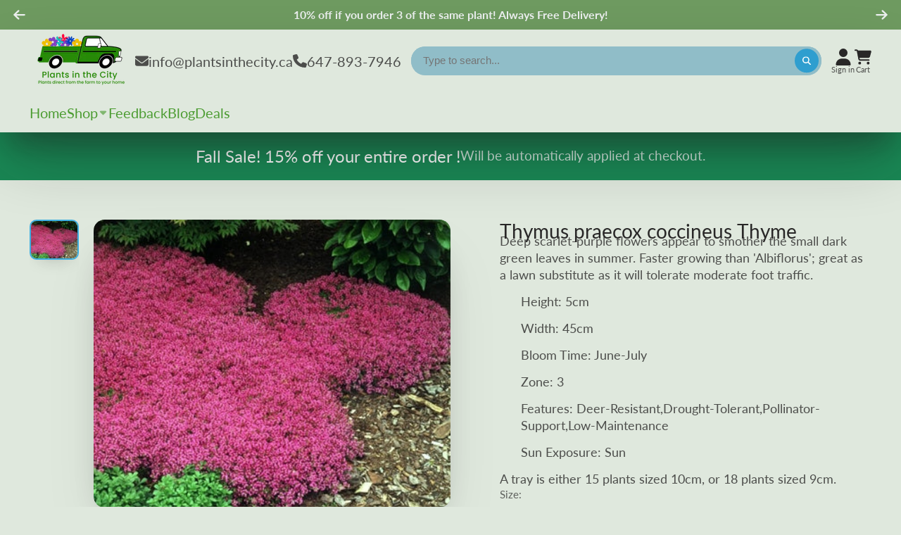

--- FILE ---
content_type: text/html; charset=utf-8
request_url: https://plantsinthecity.ca/products/acanthopanax-sieboldianus-fiveleaf-aralia?view=quick-view
body_size: 3447
content:
<main id="MainContent" class="content-for-layout focus-none" role="main" tabindex="-1">
        
<section id="shopify-section-s_product" class="shopify-section"><template id="ProductQuickView-8771248324771">
        <div class="#product-quick-view shadow-4">
            <div class="#product"><link href="//plantsinthecity.ca/cdn/shop/t/36/assets/product.css?v=9516246359722988041738439710" rel="stylesheet" type="text/css" media="all" onload="loadStyle(this)">
        
            <link rel="stylesheet" href="//plantsinthecity.ca/cdn/shop/t/36/assets/product-quick-view.css?v=103944012746221657301738439706" media="print" onload="loadStyle(this)">
        <noscript>
            <link rel="stylesheet" href="//plantsinthecity.ca/cdn/shop/t/36/assets/product-quick-view.css?v=103944012746221657301738439706" media="screen">
        </noscript>
          
        <div class="#grid @type:template #product-grid" style="--template: 64% minmax(0, 1fr); --template-mobile: none; --gap: 3rem;">
            <div>
                <div class="#product-media">
        <link href="//plantsinthecity.ca/cdn/shop/t/36/assets/product-gallery.css?v=162207054600136541321738439699" rel="stylesheet" type="text/css" media="all" onload="loadStyle(this)">
<link href="//plantsinthecity.ca/cdn/shop/t/36/assets/swiper.css?v=169129077270397132521738439723" rel="stylesheet" type="text/css" media="all" onload="loadStyle(this)">
<link rel="stylesheet" href="//plantsinthecity.ca/cdn/shop/t/36/assets/product-gallery-zoom.css?v=21796144402465602531738439698" media="print" onload="loadStyle(this)">
        <noscript>
            <link rel="stylesheet" href="//plantsinthecity.ca/cdn/shop/t/36/assets/product-gallery-zoom.css?v=21796144402465602531738439698" media="screen">
        </noscript>
<product-gallery 
    class="#product-gallery" 
    section-id="s_product" 
    id="product-galleryslideshows_product" 
    
><div class="#grid @type:template #product-gallery-grid" style="--template: 70px minmax(0, 1fr); --template-mobile: 0 minmax(0, 1fr); --gap: 1.5rem; --gap-mobile: 0;"><link href="//plantsinthecity.ca/cdn/shop/t/36/assets/slideshow-thumbnails.css?v=109434718575399643351738439720" rel="stylesheet" type="text/css" media="all" onload="loadStyle(this)">
<slideshow-thumbnails class="#slideshow-thumbnails mobile-hidden @layout-type:slideshow" ref="#product-galleryslideshows_product">
    
        <div class="#slideshow-thumbnails-inner">
            

        <div class="#slideshow-thumbnails-item" data-item>
            <div class="
        #media 
        @type:ar 
        @type-mobile:ar
        
        
        
        
        
    "
    style="
        --image-fit: cover;
        --ar-padding:100.0%;; 
        ;
        
    "
>
        <div class="#media-image-wrapper">
            
            <img
                class="#media-image @cover @animate-loading"
                alt="Acanthopanax sieboldianus Fiveleaf Aralia Image Credit: NVK Nurseries"
                
                width="821"
                height="821"
                loading="lazy"
                style="--image-position: 50.0% 50.0%;"
                onload="lazyImageOnLoad(this)"
                
                    
                    
                    
                    src="//plantsinthecity.ca/cdn/shop/files/AcanthopanaxseiboldianusFiveleafAralia_70x.jpg?v=1747959395"
                    srcset="//plantsinthecity.ca/cdn/shop/files/AcanthopanaxseiboldianusFiveleafAralia_70x.jpg?v=1747959395, //plantsinthecity.ca/cdn/shop/files/AcanthopanaxseiboldianusFiveleafAralia_140x.jpg?v=1747959395 2x, //plantsinthecity.ca/cdn/shop/files/AcanthopanaxseiboldianusFiveleafAralia_210x.jpg?v=1747959395 3x"
                
                
            >
            
<div class="#media-image-loading"></div></div>
    
    
    

</div>
</div>
    

        </div>
    
</slideshow-thumbnails>

<script type="module" src="//plantsinthecity.ca/cdn/shop/t/36/assets/slideshow-thumbnails.js?v=71319297450218405961738439720"></script>

<div class="#product-gallery-stage">
            <div class="#product-gallery-stage-inner shadow-2">
                <div data-swiper class="swiper">
                    <div class="swiper-wrapper">
                                <div class="swiper-slide"><product-gallery-zoom scale="1.5" class="#product-gallery-zoom" data-zoom="//plantsinthecity.ca/cdn/shop/files/AcanthopanaxseiboldianusFiveleafAralia.jpg?v=1747959395">
                                                    <div class="
        #media 
        @type:ar 
        @type-mobile:ar
        
        
        
        
        
    "
    style="
        --image-fit: cover;
        --ar-padding:100.0%;; 
        ;
        
    "
>
        <div class="#media-image-wrapper">
            
            <img
                class="#media-image @cover @animate-loading"
                alt="Acanthopanax sieboldianus Fiveleaf Aralia Image Credit: NVK Nurseries"
                
                  title="Acanthopanax sieboldianus Fiveleaf Aralia Image Credit: NVK Nurseries"
                
                width="821"
                height="821"
                loading="lazy"
                style="--image-position: 50.0% 50.0%;"
                onload="lazyImageOnLoad(this)"
                    
                    src="//plantsinthecity.ca/cdn/shop/files/AcanthopanaxseiboldianusFiveleafAralia.jpg?v=1747959395"
                    srcset="//plantsinthecity.ca/cdn/shop/files/AcanthopanaxseiboldianusFiveleafAralia_165x.jpg?v=1747959395 165w,//plantsinthecity.ca/cdn/shop/files/AcanthopanaxseiboldianusFiveleafAralia_360x.jpg?v=1747959395 360w,//plantsinthecity.ca/cdn/shop/files/AcanthopanaxseiboldianusFiveleafAralia_533x.jpg?v=1747959395 533w,//plantsinthecity.ca/cdn/shop/files/AcanthopanaxseiboldianusFiveleafAralia_720x.jpg?v=1747959395 720w,//plantsinthecity.ca/cdn/shop/files/AcanthopanaxseiboldianusFiveleafAralia.jpg?v=1747959395 821w"
                    
                        sizes="(min-width: 992px) calc(min(100vw, 1400px) * 0.64 - 70px - 1.5rem),(max-width: 991px) calc(90vw),  100vw"
                    
                
                
            >
            
<div class="#media-image-loading"></div></div>
    
    
    

</div>

                                                    <div class="#product-gallery-zoom-loading" hidden data-loading>
                                                        <div class="#spinner @size:xs">
    <div></div>
    <div></div>
    <div></div>
</div>
                                                        <span class="#product-gallery-zoom-loading-title">Zooming image...</span>
                                                    </div> 
                                                </product-gallery-zoom></div>        
                            
</div>
                </div>
            </div>
        </div>
    </div>
    <div class="#product-gallery-pagination swiper-pagination desktop-hidden" data-pagination></div></product-gallery><script type="module" src="//plantsinthecity.ca/cdn/shop/t/36/assets/product-gallery-zoom.js?v=135498026110579809051738439698"></script><script type="module" src="//plantsinthecity.ca/cdn/shop/t/36/assets/product-gallery.js?v=7081327524775033931738439699"></script>
    </div>            
            </div>
            <div>            
                <div class="#product-meta">
        <link href="//plantsinthecity.ca/cdn/shop/t/36/assets/product-info-loading.css?v=29028890363642383371738439700" rel="stylesheet" type="text/css" media="all" onload="loadStyle(this)">

<product-info-loading class="#product-info-loading" section-id=s_product>
    <div class="#spinner @size:md">
    <div></div>
    <div></div>
    <div></div>
</div>
</product-info-loading>

<script type="module" src="//plantsinthecity.ca/cdn/shop/t/36/assets/product-info-loading.js?v=55396254341500324771738439700"></script>
        

                <div class="#product-meta-block  " data-meta-block >
                    
                    
                    <h1 class="#product-title @line-clamp fs-md heading-font" style="--line-clamp: 3;">
                        
                            <a class="unstyled-link" href="/products/acanthopanax-sieboldianus-fiveleaf-aralia">Acanthopanax sieboldianus Fiveleaf Aralia</a>
                        
                    </h1>

                

                </div>
            
        

                <div class="#product-meta-block @attach " data-meta-block >
                    
                        <h4 class="#product-meta-heading">Product Information</h4>
                    
                    
                    
<div class="#product-description">
                                <p>AKA Eleutherococcus sieboldianus</p>
<p>Insignificant flowers on a rapidly growing dark green shrub with compound leaves. Has not-insignificant thorns! Will withstand poor soils, urban air pollution, windy conditions. Ideal for thorny privacy hedge or barrier. <br></p>
<p style="padding-left: 30px;">Height: 200-300cm</p>
<p style="padding-left: 30px;">Width: 250-300cm</p>
<p style="padding-left: 30px;">Zone: 4</p>
<p style="padding-left: 30px;">Sun Exposure: Sun, Part-Sun, Shade</p>
                            </div>


                

                </div>
            
        

                <div class="#product-meta-block @attach " data-meta-block >
                    
                    
<link href="//plantsinthecity.ca/cdn/shop/t/36/assets/product-variant-selector.css?v=25564040152093458301738439710" rel="stylesheet" type="text/css" media="all" onload="loadStyle(this)">




    <link href="//plantsinthecity.ca/cdn/shop/t/36/assets/product-options-radio.css?v=163905032342960639331738439702" rel="stylesheet" type="text/css" media="all" onload="loadStyle(this)">

<product-variant-selector 
    product-url="/products/acanthopanax-sieboldianus-fiveleaf-aralia" 
    section-id="s_product"
    variant-id="45872132587683"
    
    class="#product-variant-selector js-only"
    picker-type="swatch"
    
        product-page
    
>
    <input type="hidden" name="id" value="45872132587683" form="productForms_product8771248324771" disabled><div class="#product-variant-selector-item">
            <h5 class="#product-variant-selector-item-heading">
                Size:
                
                    <span class="#product-variant-selector-item-heading-value" data-display-value data-option-index="0">3 gallon</span>
                 
            </h5>
            <div class="#product-variant-selector-item-body"><link href="//plantsinthecity.ca/cdn/shop/t/36/assets/product-options-radio.css?v=163905032342960639331738439702" rel="stylesheet" type="text/css" media="all" onload="loadStyle(this)">

<div class="#product-options-radio @align-options">
    <label class="#product-options-radio-item" for="size3-gallons_product">
        <input 
            id="size3-gallons_product"
            type="radio"
            class="#product-options-radio-item-input visually-hidden"
            
            data-option-value
            data-option-index="0"
            name="Size"
            value="3 gallon"
            checked
        >
        <div class="#product-options-radio-item-body"><div class="#product-options-radio-item-value">
                <div class="#product-options-radio-item-title">
                    3 gallon
</div></div>
        </div> 
    </label>
</div>
</div>
        </div><script type="application/json" data-variants-json>
        [{"id":45872132587683,"title":"3 gallon","option1":"3 gallon","option2":null,"option3":null,"sku":"","requires_shipping":true,"taxable":true,"featured_image":null,"available":true,"name":"Acanthopanax sieboldianus Fiveleaf Aralia - 3 gallon","public_title":"3 gallon","options":["3 gallon"],"price":5400,"weight":0,"compare_at_price":null,"inventory_management":null,"barcode":"","requires_selling_plan":false,"selling_plan_allocations":[]}]
    </script>
    <script type="application/json" data-options-json>
        [{"name":"Size","position":1,"values":["3 gallon"]}]
    </script>
   

    <script type="application/json" data-inventory-json>
        {"45872132587683": {
                    "inventory_quantity": "-4",
                    "available_to_add": "Infinity"
                }}
    </script>

</product-variant-selector>





<script type="module" src="//plantsinthecity.ca/cdn/shop/t/36/assets/product-variant-selector.js?v=82434525461369141051738439710"></script>


                </div>
            
        

                <div class="#product-meta-block  " data-meta-block >
                    
                    
<link href="//plantsinthecity.ca/cdn/shop/t/36/assets/product-form.css?v=6982519133747163041738439697" rel="stylesheet" type="text/css" media="all" onload="loadStyle(this)">


   

<form method="post" action="/contact#contactForms_product" id="contactForms_product" accept-charset="UTF-8" class="contact-form"><input type="hidden" name="form_type" value="contact" /><input type="hidden" name="utf8" value="✓" /></form><form method="post" action="/cart/add" id="productForms_product8771248324771" accept-charset="UTF-8" class="shopify-product-form" enctype="multipart/form-data" novalidate="novalidate"><input type="hidden" name="form_type" value="product" /><input type="hidden" name="utf8" value="✓" /><product-variant-listener section-id="s_product" id="b-acf9de77-95a7-43b0-88ae-af02c9ee2b46" emptyable><product-form
                class="#product-form"
                section-id="s_product"
            >
                
                    <div class="form">
                        <input type="hidden" data-product-form-targeter disabled>
<product-to-cart 
    variant-id="45872132587683" 
    section-id="s_product"
    
        form-child
    
>
    <button 
    class="#button @display-style:gradient @size:h2 @block @shadow "
    style=""
    
    
    
    
    
        type="submit"
    
    
    
    
       data-to-cart 
    >
    <buy-with-counter section-id="s_product">
                                <span data-element="add-one">Add to cart</span>
                                <span data-element="add-many" hidden>Add <span data-i18n-amount>1</span> items to cart</span>
                            </buy-with-counter>
<div class="#spinner @size:md">
    <div></div>
    <div></div>
    <div></div>
</div>
</button> 

</product-to-cart>

<script type="module" src="//plantsinthecity.ca/cdn/shop/t/36/assets/product-to-cart.js?v=164934713743246472241738439709"></script>


                    </div>
                
            </product-form></product-variant-listener><input type="hidden" name="product-id" value="8771248324771" /><input type="hidden" name="section-id" value="s_product" /></form><script type="module" src="//plantsinthecity.ca/cdn/shop/t/36/assets/product-to-cart.js?v=164934713743246472241738439709"></script>
<script type="module" src="//plantsinthecity.ca/cdn/shop/t/36/assets/buy-with-counter.js?v=771435977217269931738439646"></script>




    
                            <a class="#product-quick-view-product-link styled-link" href="/products/acanthopanax-sieboldianus-fiveleaf-aralia">
                                More product details
                            </a>
                        

                

                </div>
            
        

                <div class="#product-meta-block  " data-meta-block >
                    
                    
                    <product-variant-listener section-id="s_product" id="b-dd396644-4bb4-4354-abeb-c401cb2bdea6">
                        <div class="#product-price">
                            



<dl class="#price">
  <div class="#price-item @regular  ">
    <dt class="#price-item-heading ">Price
</dt>
    <dd class="#price-item-value">
      <span class="#price-value">$54</span>
    </dd>
  </div>
      
  
</dl>

                        </div><div class="#product-price-tax-note">Taxes and shipping calculated at checkout
</div><div ><form method="post" action="/cart/add" id="product-form-installment-s_product" accept-charset="UTF-8" class="shopify-product-form" enctype="multipart/form-data"><input type="hidden" name="form_type" value="product" /><input type="hidden" name="utf8" value="✓" /><input type="hidden" name="id" value="45872132587683">
                                
<input type="hidden" name="product-id" value="8771248324771" /><input type="hidden" name="section-id" value="s_product" /></form></div>
                    </product-variant-listener>

                

                </div>
            
        
    </div>
            </div>
        </div>
    </div>
    <script type="module" src="//plantsinthecity.ca/cdn/shop/t/36/assets/product-variant-listener.js?v=52409927101504805401738439709"></script>
    <script type="module" src="//plantsinthecity.ca/cdn/shop/t/36/assets/product-form.js?v=15363579854179166671738439697"></script>
        </div>
    </template>
    <script type="module">
        const productHandle = "acanthopanax-sieboldianus-fiveleaf-aralia";
        const historyLimit = 8;
        const history = JSON.parse(localStorage.getItem('browsingHistory'));
        if (history) {
            const updatedHistory = [productHandle, ...history.filter(url => url !== productHandle)];
            if (updatedHistory.length > historyLimit) updatedHistory.length = historyLimit;
            localStorage.setItem('browsingHistory', JSON.stringify(updatedHistory));
        } else{
            localStorage.setItem('browsingHistory', JSON.stringify([productHandle]));
        }
    </script>



<script type="module" src="//plantsinthecity.ca/cdn/shop/t/36/assets/custom-select.js?v=33476737193207103341738439662"></script><script type="application/ld+json">
    {
    "@context": "http://schema.org/",
    "@type": "Product",
    "name": "Acanthopanax sieboldianus Fiveleaf Aralia",
    "url": "https:\/\/plantsinthecity.ca\/products\/acanthopanax-sieboldianus-fiveleaf-aralia",
    "image": [
        "https:\/\/plantsinthecity.ca\/cdn\/shop\/files\/AcanthopanaxseiboldianusFiveleafAralia_821x.jpg?v=1747959395"
        ],
    "description": "AKA Eleutherococcus sieboldianus\nInsignificant flowers on a rapidly growing dark green shrub with compound leaves. Has not-insignificant thorns! Will withstand poor soils, urban air pollution, windy conditions. Ideal for thorny privacy hedge or barrier. \nHeight: 200-300cm\nWidth: 250-300cm\nZone: 4\nSun Exposure: Sun, Part-Sun, Shade",
    
    "brand": {
        "@type": "Thing",
        "name": "NVK"
    },
    "offers": [{
            "@type" : "Offer","availability" : "http://schema.org/InStock",
            "price" : 54.0,
            "priceCurrency" : "CAD",
            "url" : "https:\/\/plantsinthecity.ca\/products\/acanthopanax-sieboldianus-fiveleaf-aralia?variant=45872132587683"
        }
]
    }
</script>

</section>
    </main>

--- FILE ---
content_type: text/html; charset=utf-8
request_url: https://plantsinthecity.ca/products/thymus-praecox-coccineus?section_id=r_product-card
body_size: 508
content:
<div id="shopify-section-r_product-card" class="shopify-section"><template data-card-slide>
        <div class="swiper-slide">
            <div class="#product-card  @align:mobile-center   shadow-hover-2-3" style="--max-lines: 4;"><a href="/products/thymus-praecox-coccineus" class="stretched-link">Thymus praecox coccineus Thyme</a><div class="#product-card-media">
        <div class="
        #media 
        @type:ar 
        @type-mobile:ar
        
        
        @border-radius:base
        
        
    "
    style="
        --image-fit: cover;
        --ar-padding:100.0%;; 
        ;
        
    "
>
        <div class="#media-image-wrapper">
            
            <img
                class="#media-image @cover @animate-loading"
                alt="Thymus praecox coccineus Thyme image credit Walters Gardens Inc"
                
                width="400"
                height="323"
                loading="lazy"
                style="--image-position: ;"
                onload="lazyImageOnLoad(this)"
                    
                    src="//plantsinthecity.ca/cdn/shop/products/Thymus_20praecox_20coccineus_20Thyme.jpg?v=1580603805"
                    srcset="//plantsinthecity.ca/cdn/shop/products/Thymus_20praecox_20coccineus_20Thyme_165x.jpg?v=1580603805 165w,//plantsinthecity.ca/cdn/shop/products/Thymus_20praecox_20coccineus_20Thyme_360x.jpg?v=1580603805 360w,//plantsinthecity.ca/cdn/shop/products/Thymus_20praecox_20coccineus_20Thyme.jpg?v=1580603805 400w"
                    
                
                
            >
            
<div class="#media-image-loading"></div></div>
    
    
    

</div>
<div class="#product-card-quick-view @position:bottom"><modal-trigger 
    class="#button @display-style:normal @size:body  @shadow "
    style=""
    
    
    
    
    
    
    
    
       url="/products/thymus-praecox-coccineus?view=quick-view" target="#ProductQuickView-4522542497928" container close-button 
    >
    Quick View
</modal-trigger> 
            </div></div>
    <div class="#product-card-caption ">
<h3 class="#product-card-title">Thymus praecox coccineus Thyme</h3><div class="#product-card-price">
            



<dl class="#price">
  <div class="#price-item @regular  ">
    <dt class="#price-item-heading visually-hidden">Price
</dt>
    <dd class="#price-item-value">
      <span class="#price-value">$132.75</span>
    </dd>
  </div>
      
  
</dl>

        </div>


    </div>
</div>
        </div>
    </template></div>

--- FILE ---
content_type: text/css
request_url: https://plantsinthecity.ca/cdn/shop/t/36/assets/newsletter-popup.css?v=74294487757349810391738439685
body_size: -534
content:
.\#newsletter-popup-modal{position:relative;display:flex;border-radius:var(--border-radius-base);background:var(--color-g-fg);overflow:hidden;margin:1rem}.\#newsletter-popup-modal.\@with-image{width:min(90vw,800px)}.\#newsletter-popup-modal:not(.\@with-image){width:min(90vw,500px)}.\#newsletter-popup-modal-close{position:absolute;top:.7rem;right:.7rem;cursor:pointer;display:block;opacity:.6;transition:var(--transition-base)}.\#newsletter-popup-modal-close:hover{opacity:1}.\#newsletter-popup-text{padding:min(4rem,5vw)}.\#newsletter-popup-text .\#hero{height:100%;justify-content:center}.\#newsletter-popup-image{flex-shrink:0;width:40%}.\#newsletter-popup-image .\#media{height:100%}
/*# sourceMappingURL=/cdn/shop/t/36/assets/newsletter-popup.css.map?v=74294487757349810391738439685 */


--- FILE ---
content_type: text/css
request_url: https://plantsinthecity.ca/cdn/shop/t/36/assets/hero-newsletter.css?v=128868845070050886191738439674
body_size: -402
content:
.\#hero-newsletter{display:flex;align-items:center;border-radius:2em;position:relative;overflow:hidden}.\#hero-newsletter:focus-within{box-shadow:0 0 0 2px var(--color-g-button-bg)}.\#hero-newsletter-input{background-color:var(--color-g-text-alpha-10);color:inherit;font-size:inherit;border:none;flex-shrink:0;flex-grow:1;display:block;line-height:1;padding:1em 1.5em;outline:none!important;font-weight:var(--font-body-weight-bold)}.\#hero-newsletter-submit{position:absolute;right:0;width:2.3em;height:2.3em;margin-right:.5em;font-size:inherit;background:none;padding:0;border:none;outline:none!important;color:inherit;color:var(--color-g-button-text);background-color:var(--color-g-button-bg);border-radius:50%;display:flex;align-items:center;justify-content:center;cursor:pointer}.\#hero-newsletter-submit .\#icon{--size: 1.1em}
/*# sourceMappingURL=/cdn/shop/t/36/assets/hero-newsletter.css.map?v=128868845070050886191738439674 */


--- FILE ---
content_type: text/css
request_url: https://plantsinthecity.ca/cdn/shop/t/36/assets/announcement-bar-slideshow.css?v=166705052763666563851738439640
body_size: -445
content:
@media (max-width: 991px){.\#announcement-bar-slideshow .swiper{width:100vw;overflow-x:hidden}}.\#announcement-bar-slideshow .swiper-slide{height:auto}.\#announcement-bar-slideshow .swiper-button-next{right:1rem}.\#announcement-bar-slideshow .swiper-button-prev{left:1rem}.\#announcement-bar-slideshow .swiper-button-next,.\#announcement-bar-slideshow .swiper-button-prev{transition:var(--transition-base);color:var(--color-text)}.\#announcement-bar-slideshow .swiper-button-next .\#icon,.\#announcement-bar-slideshow .swiper-button-prev .\#icon{display:flex;width:1.3rem;height:1.3rem}.\#announcement-bar-slideshow .swiper-button-next.swiper-button-disabled,.\#announcement-bar-slideshow .swiper-button-prev.swiper-button-disabled{opacity:0}@media (max-width: 991px){.\#announcement-bar-slideshow .swiper-button-next,.\#announcement-bar-slideshow .swiper-button-prev{display:none}}.\#announcement-bar-slideshow.\@with-close-button .swiper-button-next{right:5rem}.\#announcement-bar-slideshow.\@with-close-button .swiper-button-prev{left:5rem}
/*# sourceMappingURL=/cdn/shop/t/36/assets/announcement-bar-slideshow.css.map?v=166705052763666563851738439640 */


--- FILE ---
content_type: text/css
request_url: https://plantsinthecity.ca/cdn/shop/t/36/assets/product-options-dropdown.css?v=100273286975749545111738439700
body_size: -53
content:
.\#product-options-dropdown{display:block;position:relative}.\#product-options-dropdown .\#drop-down.\!open .\#product-options-dropdown-toggle{border-color:var(--color-g-accent)}.\#product-options-dropdown .\#drop-down-menu{width:100%;z-index:5}.\#product-options-dropdown-toggle{font-size:1.15rem;background-color:var(--color-g-fg);padding:.8rem 1rem;border:2px solid var(--color-g-fg-d20);border-radius:var(--border-radius-inner);display:flex;align-items:center;justify-content:space-between;gap:1rem;position:relative}.\#product-options-dropdown-toggle-caret .\#icon{--size: 1rem}.\#product-options-dropdown-menu{border-radius:var(--border-radius-inner);background-color:var(--color-g-fg);margin-top:.5rem;box-shadow:#32325d1a 0 50px 100px -20px,#00000026 0 30px 60px -30px;max-height:60vh;overflow-y:auto}.\#product-options-dropdown-item{display:block;font-size:1.15rem;cursor:pointer}.\#product-options-dropdown-item:not(:last-child){border-bottom:1px solid #ededed}.\#product-options-dropdown-item-input:checked+.\#product-options-dropdown-item-body .\#product-options-dropdown-item-value{font-weight:var(--font-body-weight-bold)}.\#product-options-dropdown-item-input.\!unavailable+.\#product-options-dropdown-item-body{opacity:.4}.\#product-options-dropdown-item-input.\!unavailable+.\#product-options-dropdown-item-body .\#product-options-dropdown-item-unavailable{display:inline}.\#product-options-dropdown-item-input.\!sold-out:checked+.\#product-options-dropdown-item-body{opacity:1}.\#product-options-dropdown-item-input.\!sold-out:checked+.\#product-options-dropdown-item-body .\#product-options-dropdown-item-sold-out{display:none}.\#product-options-dropdown-item-input.\!sold-out+.\#product-options-dropdown-item-body{opacity:.4}.\#product-options-dropdown-item-input.\!sold-out+.\#product-options-dropdown-item-body .\#product-options-dropdown-item-sold-out{display:inline}.\#product-options-dropdown-item-body{padding:.7rem 1rem;display:flex;align-items:center;gap:1rem}.\#product-options-dropdown-item-value{flex-grow:1;display:flex;justify-content:space-between}.\#product-options-dropdown-item-value-stock-alert{font-size:.9rem;background-color:var(--color-g-warning);font-weight:var(--font-body-weight-bold);color:var(--color-g-fg);border-radius:.3rem;width:fit-content;padding:.1rem .5rem;margin-top:.5rem;margin-bottom:0}.\#product-options-dropdown-item-media{width:60px}.\#product-options-dropdown-item-unavailable,.\#product-options-dropdown-item-sold-out{display:none}.\#product-options-dropdown-a11y-select{top:0;left:0;width:100%;height:100%;position:absolute;background:none;text-indent:-9999px;-webkit-appearance:none;appearance:none;pointer-events:none;border:none}@media (max-width: 991px){.\#product-options-dropdown-a11y-select{display:none}}
/*# sourceMappingURL=/cdn/shop/t/36/assets/product-options-dropdown.css.map?v=100273286975749545111738439700 */


--- FILE ---
content_type: text/javascript
request_url: https://plantsinthecity.ca/cdn/shop/t/36/assets/buy-with-counter.js?v=771435977217269931738439646
body_size: -437
content:
(async()=>{const{Core}=await importModule("Core"),{$toggleDisplay}=await importModule("Utils");customElements.define("buy-with-counter",class extends Core{elements={addOne:'[data-element="add-one"]',addMany:'[data-element="add-many"]'};subscriptions={"buyWith:change":"_updateCounter"};render(){this.subscribe("buyWith:change")}_updateCounter({selected}){const count=selected+1;this.$addMany.querySelector("[data-i18n-amount]").textContent=count,$toggleDisplay(this.$addMany,count>1),$toggleDisplay(this.$addOne,count<=1)}})})();
//# sourceMappingURL=/cdn/shop/t/36/assets/buy-with-counter.js.map?v=771435977217269931738439646


--- FILE ---
content_type: text/javascript
request_url: https://plantsinthecity.ca/cdn/shop/t/36/assets/product-variant-selector.js?v=82434525461369141051738439710
body_size: 1017
content:
(async()=>{const{Core}=await importModule("Core"),{arrEq,$JSON,cache,fetchHTML}=await importModule("Utils"),CN_UNAVAILABLE="!unavailable",CN_SOLD_OUT="!sold-out",ATTR_OPTION_INDEX="data-option-index",ATTR_VARIANT_ID="variant-id",ATTR_SELLING_PLAN_ID="selling-plan-id",ATTR_PRODUCT_URL="product-url";customElements.define("product-variant-selector",class extends Core{elements={variantsJSON:"[data-variants-json]",optionsJSON:"[data-options-json]",inventoryJSON:"[data-inventory-json]",displayValues:"*[data-display-value]",selectors:"*[data-option-selector]",variantIdInput:'input[name="id"]'};subscriptions={"selling-plan:change":"_onSellingPlanChange","cart:add":"_onCartAdd","cart:change":"_onCartChange"};render(){this.options=$JSON(this.$optionsJSON),this.variants=$JSON(this.$variantsJSON),this.variantsInventory=$JSON(this.$inventoryJSON),this._handleCartQty(),this._handleSellingPlanChange(),this._getDefaultVariant(),this._initCache(),this._handleOptionChange(),this.$variantIdInput.disabled=!1}_handleCartQty(){this.variants.map(variant=>{this.variantsInventory[variant.id]&&(variant.available_to_add=+this.variantsInventory[variant.id].available_to_add,variant.inventory_quantity=+this.variantsInventory[variant.id].inventory_quantity)}),this.subscribe("cart:add",{global:!0}),this.subscribe("cart:change",{global:!0})}_onCartAdd({items}){items.map(addedItem=>{const matchedVariant=this.variants.find(variant=>variant.id===+addedItem.id);matchedVariant&&(matchedVariant.available_to_add-=+addedItem.quantity,matchedVariant.id===this.variant.id&&matchedVariant.available_to_add<=0&&this._updateCurrent())})}async _onCartChange(item){const matchedVariant=this.variants.find(variant=>variant.id===+item.id);if(matchedVariant&&matchedVariant.inventory_quantity){const oldAvailableToAdd=matchedVariant.available_to_add,newAvailableToAdd=matchedVariant.inventory_quantity-+item.quantity;if(matchedVariant.available_to_add=newAvailableToAdd,matchedVariant.id===this.variant.id){(oldAvailableToAdd<=0&&newAvailableToAdd>0||newAvailableToAdd<=0)&&this._updateCurrent();return}this._clearVariantCache(matchedVariant.id,item.selling_plan)}}async _updateCurrent(){setTimeout(async()=>{await this._fetchVariantDOM(),this._publishChanges()},500)}_clearVariantCache(variantId,sellingPlanId2){cache.set(`${variantId}${sellingPlanId2||""}`,void 0)}_handleSellingPlanChange(){this.hasAttribute(ATTR_SELLING_PLAN_ID)&&(this.sellingPlanId=this.getAttribute(ATTR_SELLING_PLAN_ID),this.subscribe("selling-plan:change"))}_handleOptionChange(){this._setOptionsAvailability(),this.addEventListener("change",this._optionChangeHandler.bind(this))}_getDefaultVariant(){this.variant=this.variants.find(({id})=>id===+this.getAttribute(ATTR_VARIANT_ID))}_initCache(){cache.set(`${this.variant.id}${this.sellingPlanId||""}`,this.getParentSection()?.cloneNode(!0))}_setOptionsAvailability(){this.options.reduce(this._getOptionsState.bind(this),[...new Set]).map(this._toggleOptionAviability.bind(this))}_optionChangeHandler(e){e instanceof CustomEvent||(this._updateVariantWithOption(e.target),this._setOptionsAvailability(),this._publishChanges(),this.isProductPage&&this._updateHistory()),this._updateDisplayValue(e.target),this.$variantIdInput.value=this.variant.id}_onSellingPlanChange({sellingPlanId:sellingPlanId2}){this.sellingPlanId=sellingPlanId2,this._publishChanges(),this.isProductPage&&this._updateHistory()}_updateDisplayValue(target){if(!this.$displayValues.length)return;const match=this.$displayValues.find(item=>item.getAttribute(ATTR_OPTION_INDEX)===target.getAttribute(ATTR_OPTION_INDEX));match&&(match.innerText=target.value)}async _publishChanges(){this.publish("variant:change",{doc:cache.get(`${this.variant.id}${this.sellingPlanId||""}`)||await this._fetchVariantDOM(),variantId:this.variant.id,stock:this.variant.available,variantImagePosition:this.variant.featured_media?.position,sellingPlanId:this.sellingPlanId})}_updateHistory(){window.history.replaceState({},null,`${window.location.pathname}?${this.historyURLParams.toString()}`)}async _fetchVariantDOM(){this.publish("variant:loading",!0);const doc=await fetchHTML(this.requestURL);return this.publish("variant:loading",!1),cache.set(`${this.variant.id}${this.sellingPlanId||""}`,doc),doc}_updateVariantWithOption(target){const index=+target.getAttribute(ATTR_OPTION_INDEX);this.variant=this._getVariantFromValue(target.value,index)||this._getFirstAvailableVariant(target.value,index)}_getVariantFromValue(setValue,i){let newOptions=[...this.variant.options];return newOptions[i]=setValue,this.variants.find(({options})=>arrEq(options,newOptions))}_getFirstAvailableVariant(value,index){const match=this.variants.find(variant=>variant.options[index]===value);return this._selectVariantOptions(match,index),match}_selectVariantOptions(src,ignore){src.options.map((value,i)=>{if(i!==ignore){const input=this._getInputEl(value,i);input.checked=!0,input.dispatchEvent(new CustomEvent("change",{bubbles:!0,cancelable:!0}))}})}_getOptionsState(acc,option,i){return option.values.map(value=>{const matchedVariant=this._getVariantFromValue(value,i);acc.push({value,index:i,exists:!!matchedVariant,available:matchedVariant?.available})}),acc}_getInputEl(value,index){return this.querySelector(`[value="${value.replace(/["\\]/g,"\\$&")}"][${ATTR_OPTION_INDEX}="${index}"]`)}_toggleOptionAviability({value,index,exists,available}){const $input=this._getInputEl(value,index);$input.classList.toggle(CN_UNAVAILABLE,!exists),$input.classList.toggle(CN_SOLD_OUT,exists&&!available)}get requestURL(){const params=new URLSearchParams({selling_plan:this.sellingPlanId,variant:this.variant.id,section_id:this.sectionId});return`${this.productURL}?${params.toString()}`}get productURL(){return this.getAttribute(ATTR_PRODUCT_URL)}get historyURLParams(){const params=new URLSearchParams({variant:this.variant.id});return this.sellingPlanId?params.set("selling_plan",sellingPlanId):params.delete("selling_plan"),new URLSearchParams(params)}get isProductPage(){return this.hasAttribute("product-page")}})})();
//# sourceMappingURL=/cdn/shop/t/36/assets/product-variant-selector.js.map?v=82434525461369141051738439710
